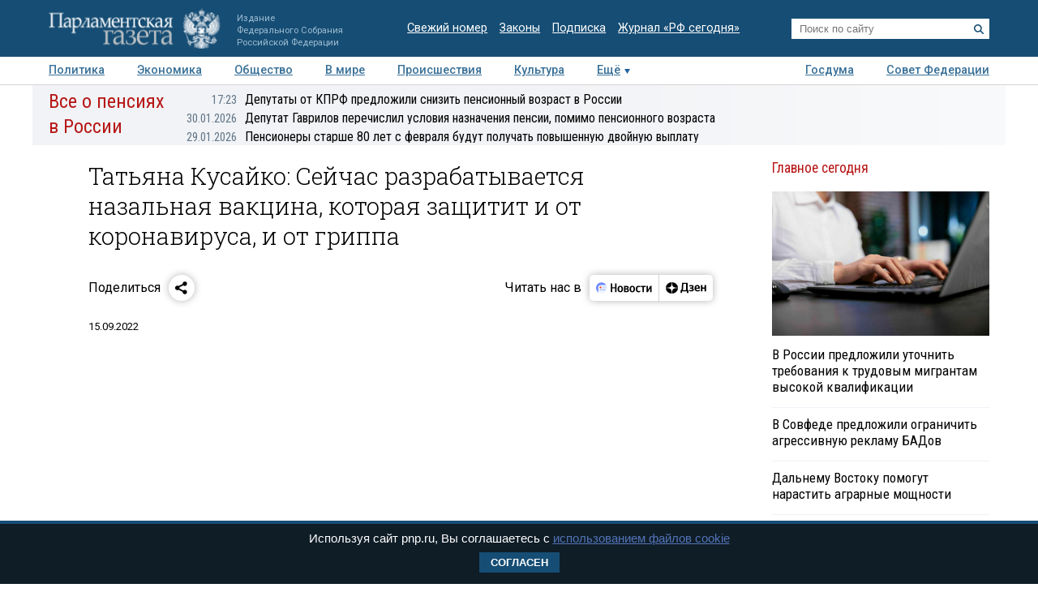

--- FILE ---
content_type: text/html; charset=utf-8
request_url: https://www.pnp.ru/video/2022/09/15/tatyana-kusayko-rasskazala-komu-osobenno-vazhno-privitsya-ot-grippa.html
body_size: 14890
content:
<!doctype html>
<html lang="ru">
<head>
<meta charset="utf-8">
<title>Татьяна Кусайко: Сейчас разрабатывается назальная вакцина, которая защитит и от коронавируса, и от гриппа - Парламентская газета</title>
                <meta name="image_src" content="https://www.pnp.ru/upload/entities/2022/09/15/14/video/pictureBig/c8/1f/fc/10/611447eb857feb56a30a8f2033153730.jpg">
            <meta name="description" content="&lt;p&gt;&lt;b&gt;Депутат Госдумы, заслуженный врач РФ &lt;a href=&quot;https://www.pnp.ru/person/tatyana-kusayko/&quot; target=&quot;_blank&quot;&gt;Татьяна Кусайко&lt;/a&gt;&amp;nbsp;рассказала, что при успешной работе вирусологов прививки от гриппа и коронавируса &lt;a href=&quot;https://www.pnp.ru/social/kusayko-rasskazala-o-razrabotke-nazalnykh-vakcin-dvoynogo-deystviya.html&quot; target=&quot;_blank&quot;&gt;смогут заменить на спрей для носа&lt;/a&gt;. Об этом она заявила в ходе &lt;a href=&quot;https://www.pnp.ru/press-center/privivochnaya-kampaniya-protiv-grippa-komu-rekomenduetsya-vakcinirovatsya-v-pervuyu-ochered.html&quot; target=&quot;_blank&quot;&gt;видеоинтервью&lt;/a&gt; в пресс-центре &amp;laquo;Парламентской газеты&amp;raquo;.&lt;/b&gt;&lt;/p&gt;

&lt;p&gt;Глава Роспотребнадзора Анна Попова дала старт всероссийской прививочной кампании против гриппа. Она отметила, что вакцина уже наработана и доставлена в регионы. Региональным властям рекомендовали обеспечить охват вакцинацией не менее 60% населения.&lt;/p&gt;

&lt;p&gt;В ходе дискуссии речь шла о том:&lt;/p&gt;

&lt;p&gt;- Почему важно придерживаться Национального календаря прививок и как это отражается на здоровье россиян?&lt;/p&gt;

&lt;p&gt;- Чем опасен грипп и какие могут быть после него осложнения?&lt;/p&gt;

&lt;p&gt;- Какие штаммы вакцины от гриппа вошли в этом сезоне и в чем их особенность?&lt;/p&gt;

&lt;p&gt;- Какими вакцинами &lt;a href=&quot;https://www.pnp.ru/social/kusayko-rasskazala-kogda-nuzhno-vakcinirovatsya-ot-grippa.html&quot; target=&quot;_blank&quot;&gt;сейчас можно привиться&lt;/a&gt;, насколько они эффективны и безопасны?&lt;/p&gt;

&lt;p&gt;- Какие есть показания и &lt;a href=&quot;https://www.pnp.ru/social/kusayko-rasskazala-o-protivopokazaniyakh-privivki-ot-grippa.html&quot; target=&quot;_blank&quot;&gt;противопоказания у детей к прививке&lt;/a&gt;?&lt;/p&gt;

&lt;p&gt;&lt;b&gt;При использовании материалов видеоконференции активная ссылка на на www.pnp.ru обязательна!&lt;/b&gt;&lt;/p&gt;">
            <meta name="viewport" content="width=device-width, initial-scale=1">
                        <meta property="og:title" content="Татьяна Кусайко: Сейчас разрабатывается назальная вакцина, которая защитит и от коронавируса, и от гриппа">
            <meta property="og:url" content="https://www.pnp.ru/video/2022/09/15/tatyana-kusayko-rasskazala-komu-osobenno-vazhno-privitsya-ot-grippa.html">
            <meta property="og:type" content="video.movie">
            <meta property="og:image" content="https://www.pnp.ru/upload/entities/2022/09/15/14/video/pictureBig/c8/1f/fc/10/611447eb857feb56a30a8f2033153730.jpg">
            <meta property="og:description" content="Депутат Госдумы, заслуженный врач РФ Татьяна Кусайко&nbsp;рассказала, что при успешной работе вирусологов прививки от гриппа и коронавируса смогут заменить на спрей для носа. Об этом она заявила в ходе видеоинтервью в пресс-центре &laquo;Парламентской газеты&raquo;.

Глава Роспотребнадзора Анна Попова дала старт всероссийской прививочной кампании против гриппа. Она отметила, что вакцина уже наработана и доставлена в регионы. Региональным властям рекомендовали обеспечить охват вакцинацией не менее 60% населения.

В ходе дискуссии речь шла о том:

- Почему важно придерживаться Национального календаря прививок и как это отражается на здоровье россиян?

- Чем опасен грипп и какие могут быть после него осложнения?

- Какие штаммы вакцины от гриппа вошли в этом сезоне и в чем их особенность?

- Какими вакцинами сейчас можно привиться, насколько они эффективны и безопасны?

- Какие есть показания и противопоказания у детей к прививке?

При использовании материалов видеоконференции активная ссылка на на www.pnp.ru обязательна!">
            <meta property="og:video" content="">
            <meta property="og:video:width" content="868">
            <meta property="og:video:height" content="576">
            <meta property="og:video:type" content="application/x-shockwave-flash">
    

<meta name="mailru-domain" content="keDXuR4FD9DEhxWp">
<meta name="yandex-verification" content="237c1bd0bb3b7d83" >
<link rel="preconnect" href="https://fonts.googleapis.com">
<link rel="preconnect" href="https://fonts.gstatic.com" crossorigin>
<link href="https://fonts.googleapis.com/css2?family=Roboto+Condensed:wght@300;400;700&family=Roboto+Slab:wght@300;400&family=Roboto:ital,wght@0,100;0,300;0,400;0,500;0,700;1,100;1,300;1,400;1,700&display=swap" rel="stylesheet">
<link rel="stylesheet" href="https://www.pnp.ru/static/506/css/all.css">
<link rel="shortcut icon" href="https://www.pnp.ru/static/506/i/favicon.png" type="image/png">

<script src="https://www.pnp.ru/static/506/js/jquery-3.6.3.min.js"></script>

	            
<!-- Yandex.Metrika counter --> <script type="text/javascript" > (function(m,e,t,r,i,k,a){m[i]=m[i]||function(){(m[i].a=m[i].a||[]).push(arguments)}; m[i].l=1*new Date();k=e.createElement(t),a=e.getElementsByTagName(t)[0],k.async=1,k.src=r,a.parentNode.insertBefore(k,a)}) (window, document, "script", "https://mc.yandex.ru/metrika/tag.js", "ym"); ym(18703852, "init", { clickmap:true, trackLinks:true, accurateTrackBounce:true, webvisor:true }); </script> <noscript><div><img src="https://mc.yandex.ru/watch/18703852" style="position:absolute; left:-9999px;" alt="" /></div></noscript> <!-- /Yandex.Metrika counter -->

<!--LiveInternet counter--><script type="text/javascript"><!--
new Image().src = "//counter.yadro.ru/hit;pnpru?r"+
escape(document.referrer)+((typeof(screen)=="undefined")?"":
";s"+screen.width+"*"+screen.height+"*"+(screen.colorDepth?
screen.colorDepth:screen.pixelDepth))+";u"+escape(document.URL)+
";h"+escape(document.title.substring(0,80))+
";"+Math.random();//--></script><!--/LiveInternet-->

<!-- Rating@Mail.ru counter -->
<script type="text/javascript">
var _tmr = _tmr || [];
_tmr.push({id: "2634753", type: "pageView", start: (new Date()).getTime()});
(function (d, w) {
var ts = d.createElement("script"); ts.type = "text/javascript"; ts.async = true;
ts.src = (d.location.protocol == "https:" ? "https:" : "http:") + "//top-fwz1.mail.ru/js/code.js";
var f = function () {var s = d.getElementsByTagName("script")[0]; s.parentNode.insertBefore(ts, s);};
if (w.opera == "[object Opera]") { d.addEventListener("DOMContentLoaded", f, false); } else { f(); }
})(document, window);
</script>
<!-- //Rating@Mail.ru counter -->

<!--Adfox-->
<script>window.yaContextCb = window.yaContextCb || []</script>
<script src="https://yandex.ru/ads/system/context.js" async></script>
<script>
function addLink() {
        //Get the selected text and append the extra info
        var selection = window.getSelection(),
            pagelink = '<br /><br /> Подробнее в ПГ: ' + document.location.href,
            copytext = selection + pagelink,
            newdiv = document.createElement('div');

        //hide the newly created container
        newdiv.style.position = 'absolute';
        newdiv.style.left = '-99999px';

        //insert the container, fill it with the extended text, and define the new selection
        document.body.appendChild(newdiv);
        newdiv.innerHTML = copytext;
        selection.selectAllChildren(newdiv);

        window.setTimeout(function () {
            document.body.removeChild(newdiv);
        }, 100);
    }

    document.addEventListener('copy', (event) => {
    const pagelink = `\n\nПодробнее в ПГ: ${document.location.href}`;
    event.clipboardData.setData('text', document.getSelection() + pagelink);
    event.preventDefault();
});

</script>
<script type='application/ld+json'>
{
  "@context": "http://www.schema.org",
  "@type": "Organization",
  "name": "АНО «Парламентская газета»",
  "url": "https://www.pnp.ru",
  "sameAs": [
"https://www.vk.com/pnpru",
"https://t.me/parlament_novosti",
"https://ok.ru/pnpru",
"https://rutube.ru/channel/25018140/videos/"
],
  "description": "Официальное издание Федерального Собрания РФ: последние новости Госдумы, Совета Федерации и регионов. Главные законы, указы и постановления.",
  "address": {
    "@type": "PostalAddress",
    "streetAddress": "1-я ул. Ямского Поля 28",
	"addressLocality": "Москва",
	"addressRegion": "Москва",
	"postalCode": "125124",
	"addressCountry": "Россия"
  }
}
</script>

    
</head>
<body id="pageTop">
<header class="page-header">
    <a href="#pageTop" class="scroll-top"></a>
    <div class="page-header-i">
        <a href="https://www.pnp.ru/" class="page-header__logo">
            <picture>
                <source media="(max-width: 768px)" srcset="https://www.pnp.ru/static/506/i/logo_m.png">
                <img src="https://www.pnp.ru/static/506/i/logo_svg.svg" style="" alt="Парламентская Газета" title="Парламентская Газета">
            </picture>
                            <p class="hide_on_b">Издание<br>Федерального Собрания<br>Российской Федерации</p>
                    </a>
        <time class="page-header__timestamp print" datetime="2026-02-03 18:57">03.02.2026 в 18:57</time>
        <ul class="page-header__links screen hide_on_m">
            <li><a href="https://www.pnp.ru/newspaper/">Свежий номер</a></li>
            <li><a href="https://www.pnp.ru/law/">Законы</a></li>
            <li><a href="https://www.pnp.ru/subscription/">Подписка</a></li>
            <li><a href="https://www.pnp.ru/russia-today/">Журнал &laquo;РФ сегодня&raquo;</a></li>
        </ul>
        <form class="page-header__search screen" action="/search/" method="get">
            <input name="query" type="text" placeholder="Поиск по сайту">
            <button title="Найти">
                <svg><use xlink:href="https://www.pnp.ru/static/506/i/search-icon.svg#icon"/></svg>
            </button>
        </form>
        <a class="page-header__searchbutton js-togglesearch" href="javascript:void(0);">
            <svg><use xlink:href="https://www.pnp.ru/static/506/i/search-icon.svg#icon"/></svg>
            <svg><use xlink:href="https://www.pnp.ru/static/506/i/close-icon.svg#icon"/></svg>
        </a>
        <a class="page-header__menubutton js-togglemenu" href="javascript:void(0);">
            <svg><use xlink:href="https://www.pnp.ru/static/506/i/menu-icon.svg#icon"/></svg>
            <svg><use xlink:href="https://www.pnp.ru/static/506/i/close-icon.svg#icon"/></svg>
        </a>
        <div class="page-header__mobilemenu">
            <nav>
    <ul>
                        <li><a  href="https://www.pnp.ru/politics/">Политика</a></li>
                                <li><a  href="https://www.pnp.ru/economics/">Экономика</a></li>
                                <li><a  href="https://www.pnp.ru/social/">Общество</a></li>
                                <li><a  href="https://www.pnp.ru/in-world/">В мире</a></li>
                                <li><a  href="https://www.pnp.ru/incident/">Происшествия</a></li>
                                <li><a  href="https://www.pnp.ru/culture/">Культура</a></li>
                                <li><a  href="https://www.pnp.ru/law/">Законы</a></li>
                                <li><a  href="https://www.pnp.ru/state-duma/">Госдума</a></li>
                                <li><a  href="https://www.pnp.ru/federation-council/">Совет Федерации</a></li>
                                <li><a  href="https://www.pnp.ru/photo-report/">Фото</a></li>
                                <li><a class="is-active" href="https://www.pnp.ru/video/">Видео</a></li>
                                <li><a  href="https://www.pnp.ru/poll/">Опросы</a></li>
                                <li><a  href="https://www.pnp.ru/regions/">Регионы</a></li>
                                <li><a  href="https://www.pnp.ru/auto/">Авто</a></li>
                                <li><a  href="https://www.pnp.ru/real-estate/">Недвижимость</a></li>
                                <li><a  href="https://www.pnp.ru/technology/">Технологии</a></li>
                    </ul>
</nav>        </div>
    </div>
</header>

<div class="menu_top screen hide_on_m">
    <div class="content">
        <nav>
            <ul>
                                        <li><a  href="https://www.pnp.ru/politics/">Политика</a></li>
                                                <li><a  href="https://www.pnp.ru/economics/">Экономика</a></li>
                                                <li><a  href="https://www.pnp.ru/social/">Общество</a></li>
                                                <li><a  href="https://www.pnp.ru/in-world/">В мире</a></li>
                                                <li><a  href="https://www.pnp.ru/incident/">Происшествия</a></li>
                                                <li><a  href="https://www.pnp.ru/culture/">Культура</a></li>
                                        <li class="more" id="more"><a href="javascript:void(0);">Ещё</a></li>
                <div class="right">
                                                <li><a  href="https://www.pnp.ru/state-duma/">Госдума</a></li>
                                                        <li><a  href="https://www.pnp.ru/federation-council/">Совет Федерации</a></li>
                                            </div>
            </ul>
        </nav>
    </div>

    <div class="menu_more" id="menu_more">
        <div class="content">
            <nav>
                <ul>
                                                <li><a  href="https://www.pnp.ru/video/">Видео</a></li>
                                                        <li><a  href="https://www.pnp.ru/poll/">Опросы</a></li>
                                                        <li><a  href="https://www.pnp.ru/photo-report/">Фото</a></li>
                                                        <li><a  href="https://www.pnp.ru/author/">Авторы</a></li>
                                                        <li><a  href="https://www.pnp.ru/person/">Персоны</a></li>
                                                        <li><a  href="https://www.pnp.ru/opinions/">Мнения</a></li>
                                                        <li><a  href="https://www.pnp.ru/regions/">Регионы</a></li>
                                                        <li><a  href="https://www.pnp.ru/press-center/">Пресс-центр</a></li>
                                                        <li><a  href="https://www.pnp.ru/interview/">Интервью</a></li>
                                                        <li><a  href="https://www.pnp.ru/columnists/">Колумнисты</a></li>
                                                        <li><a  href="https://www.pnp.ru/expert/">Деловая экспертиза</a></li>
                                                        <li><a  href="https://www.pnp.ru/auto/">Авто</a></li>
                                                        <li><a  href="https://www.pnp.ru/real-estate/">Недвижимость</a></li>
                                                        <li><a  href="https://www.pnp.ru/technology/">Технологии</a></li>
                                            </ul>
            </nav>
        </div>
    </div>
</div>

<nav class="menu-top-mobile">
    <a href="https://www.pnp.ru/top/">Статьи</a>
    <a href="https://www.pnp.ru/news/">Новости</a>
</nav>

<div class="page"><div class="content">
        <!-- сюжет -->

<div class="story_container screen" style=" ">
<div class="background" ><img src="https://www.pnp.ru/static/506/i/story_bg_shade.png"></div>
<div class="story">
    <p class="header"><a href="https://www.pnp.ru/story/vse-o-pensiyakh-v-rossii/">Все о пенсиях в России</a></p>
    <div class="story_news">
                                                            <p class="title"><a href="https://www.pnp.ru/social/deputaty-kprf-predlozhili-ponizit-pensionnyy-vozrast-v-rossii.html?utm_source=pnpru&utm_medium=story&utm_campaign=inner_page"><span class="time">17:23</span>Депутаты от КПРФ предложили снизить пенсионный возраст в России</a></p>
                                                            <p class="title"><a href="https://www.pnp.ru/economics/deputat-gavrilov-perechislil-usloviya-naznacheniya-pensii-pomimo-pensionnogo-vozrasta.html?utm_source=pnpru&utm_medium=story&utm_campaign=inner_page"><span class="time">30.01.2026</span>Депутат Гаврилов перечислил условия назначения пенсии, помимо пенсионного возраста</a></p>
                                                            <p class="title"><a href="https://www.pnp.ru/social/pensionery-starshe-80-let-s-fevralya-budut-poluchat-povyshennuyu-dvoynuyu-vyplatu.html?utm_source=pnpru&utm_medium=story&utm_campaign=inner_page"><span class="time">29.01.2026</span>Пенсионеры старше 80 лет с февраля будут получать повышенную двойную выплату</a></p>
                </div>   
</div>
</div> 


<!-- .. сюжет -->

        
        <!-- блок видео ----------------------------------------------------------------------------- -->
<div class="art">

    <article>
    <h1>Татьяна Кусайко: Сейчас разрабатывается назальная вакцина, которая защитит и от коронавируса, и от гриппа</h1>

<!-- инфа над статьй -->
<div class="art_bottom">
    <div class="sharing screen">
	<div class="sharing-block">
		<div class="sharing-block__title">Поделиться</div>
		<div id="ya-share" class="sharing-block__controls ya-share2" data-curtain data-shape="round" data-limit="0" data-more-button-type="short" data-services="vkontakte,odnoklassniki,telegram,whatsapp"></div>
	</div>
	<div class="sharing-block">
		<div class="sharing-block__title">Читать нас в</div>
		<div class="sharing-block__controls sharing-block__controls_dzen">
			<a class="sharing-block__item sharing__item_news" target="_blank" href="https://dzen.ru/news/?favid=3661" title="Новости">
        		<svg viewBox="0 0 107 40" fill="none" xmlns="http://www.w3.org/2000/svg">
        			<path fill-rule="evenodd" clip-rule="evenodd" d="M18.4528 28.4617C19.9438 28.4622 21.4087 28.0701 22.7002 27.325C23.9916 26.5798 25.0641 25.5077 25.8099 24.2166C26.5556 22.9254 26.9483 21.4607 26.9484 19.9697C26.9485 18.4787 26.5561 17.0139 25.8106 15.7227H19.1631C17.1789 15.7227 16.1907 15.7227 15.4341 16.1087C14.769 16.4472 14.2284 16.9878 13.8899 17.6528C13.5039 18.4249 13.5039 19.4054 13.5039 21.3819V26.8712L13.7124 27.0102C15.1115 27.9578 16.763 28.4634 18.4528 28.4617Z" fill="#EEF3FF"></path>
        			<path d="M25.8109 15.7225C25.1716 14.6369 24.2989 13.7071 23.2559 13.0005C22.2128 12.294 21.0257 11.8283 19.7804 11.6373C18.5352 11.4462 17.263 11.5346 16.0561 11.8961C14.8493 12.2575 13.7379 12.883 12.8027 13.727C11.8674 14.5711 11.1317 15.6127 10.6487 16.7763C10.1658 17.9399 9.94781 19.1963 10.0105 20.4546C10.0733 21.7128 10.4151 22.9414 11.0114 24.0512C11.6076 25.161 12.4433 26.1242 13.4579 26.8711V21.3817C13.4579 19.4052 13.4579 18.4093 13.8439 17.6527C14.1824 16.9876 14.723 16.447 15.3881 16.1085C16.1601 15.7225 17.1329 15.7225 19.1171 15.7225H25.8109Z" fill="#6F8BFF"></path>
        			<path d="M24.8228 22.804C24.8208 22.991 24.7451 23.1697 24.6121 23.3013C24.4791 23.4328 24.2996 23.5066 24.1125 23.5066H16.3301C16.2312 23.5169 16.1311 23.5064 16.0365 23.4756C15.9419 23.4448 15.8547 23.3945 15.7808 23.3279C15.7069 23.2613 15.6477 23.1799 15.6073 23.089C15.5668 22.9981 15.5459 22.8997 15.5459 22.8001C15.5459 22.7006 15.5668 22.6022 15.6073 22.5113C15.6477 22.4204 15.7069 22.339 15.7808 22.2724C15.8547 22.2058 15.9419 22.1555 16.0365 22.1247C16.1311 22.0939 16.2312 22.0833 16.3301 22.0937H24.1125C24.3009 22.0937 24.4816 22.1685 24.6148 22.3017C24.748 22.435 24.8228 22.6156 24.8228 22.804Z" fill="#99B3FB"></path>
        			<path fill-rule="evenodd" clip-rule="evenodd" d="M26.6755 17.8438H20.5762C20.2185 17.8702 19.8841 18.0309 19.64 18.2937C19.3959 18.5565 19.2603 18.9018 19.2603 19.2605C19.2603 19.6191 19.3959 19.9645 19.64 20.2273C19.8841 20.4901 20.2185 20.6508 20.5762 20.6772H26.9457C26.9457 20.4379 26.9457 20.2063 26.9457 19.9669C26.9468 19.2506 26.856 18.537 26.6755 17.8438Z" fill="#D3E0FE"></path>
        			<path d="M17.0403 20.6695C17.8206 20.6695 18.4532 20.0369 18.4532 19.2566C18.4532 18.4763 17.8206 17.8438 17.0403 17.8438C16.26 17.8438 15.6274 18.4763 15.6274 19.2566C15.6274 20.0369 16.26 20.6695 17.0403 20.6695Z" fill="#FC3F1D"></path>
        			<path d="M32.9487 13.2305H35.2649V18.9669H39.5807V13.2305H41.8969V26.564H39.5807V20.7735H35.2726V26.564H32.9564L32.9487 13.2305Z" fill="black"></path>
        			<path d="M47.726 16.7177C48.5067 16.6995 49.2769 16.9001 49.9495 17.2968C50.6085 17.7025 51.1304 18.297 51.4473 19.003C51.8321 19.8587 52.0169 20.7907 51.9878 21.7284C52.0732 23.0789 51.649 24.4124 50.7988 25.4652C50.4077 25.8904 49.9291 26.2259 49.396 26.4484C48.8629 26.671 48.2879 26.7754 47.7105 26.7546C46.9305 26.7676 46.1616 26.5673 45.487 26.1755C44.8334 25.7634 44.3131 25.1708 43.9892 24.4692C43.6046 23.6133 43.4172 22.6819 43.441 21.7439C43.3471 20.397 43.7726 19.0654 44.63 18.0225C45.0192 17.5918 45.4982 17.2518 46.0331 17.0263C46.568 16.8009 47.1459 16.6956 47.726 16.7177ZM47.726 24.9479C48.011 24.9631 48.2946 24.899 48.5454 24.7627C48.7962 24.6264 49.0043 24.4233 49.1466 24.1759C49.5155 23.4155 49.6779 22.5714 49.6175 21.7284C49.6745 20.8873 49.5095 20.0459 49.1388 19.2887C48.9965 19.0413 48.7885 18.8382 48.5377 18.7019C48.2869 18.5656 48.0033 18.5015 47.7183 18.5166C47.4332 18.5015 47.1496 18.5656 46.8988 18.7019C46.6481 18.8382 46.44 19.0413 46.2977 19.2887C45.9265 20.0513 45.7614 20.8977 45.819 21.7439C45.7612 22.5851 45.9264 23.4266 46.2977 24.1836C46.4416 24.4308 46.6513 24.6331 46.9035 24.7681C47.1557 24.9031 47.4405 24.9653 47.726 24.9479Z" fill="black"></path>
        			<path d="M57.5077 26.5648H53.5161V16.9141H57.5463C59.6875 16.9141 60.7555 17.7324 60.7503 19.3692C60.7729 19.8785 60.6081 20.3784 60.2871 20.7744C59.9631 21.1473 59.536 21.4159 59.0595 21.5464C59.6235 21.6221 60.1484 21.8765 60.5573 22.2722C60.7483 22.4699 60.8963 22.7051 60.992 22.9629C61.0877 23.2207 61.1289 23.4955 61.1132 23.77C61.1394 24.1707 61.0657 24.5717 60.8986 24.9369C60.7315 25.3021 60.4762 25.6201 60.1558 25.8623C59.3722 26.3763 58.4431 26.6228 57.5077 26.5648ZM57.2761 18.6049H55.7319V20.7898H57.1911C57.5487 20.814 57.9035 20.713 58.1948 20.5042C58.3109 20.4123 58.404 20.2947 58.467 20.1608C58.53 20.0268 58.561 19.8801 58.5577 19.7321C58.5654 18.9755 58.1099 18.6049 57.2761 18.6049ZM57.2761 22.4652H55.7319V24.8817H57.2761C57.6624 24.9038 58.0459 24.8039 58.3724 24.5961C58.5135 24.4772 58.6237 24.3259 58.6936 24.1552C58.7635 23.9844 58.7911 23.7993 58.7739 23.6156C58.8125 22.8435 58.3106 22.4575 57.3378 22.4575L57.2761 22.4652Z" fill="black"></path>
        			<path d="M66.3476 16.7172C67.128 16.701 67.8977 16.9015 68.5711 17.2963C69.2301 17.702 69.752 18.2965 70.0689 19.0025C70.4475 19.8599 70.6295 20.7911 70.6016 21.7279C70.6941 23.0793 70.269 24.4152 69.4127 25.4647C69.0222 25.8907 68.5438 26.2267 68.0105 26.4494C67.4772 26.672 66.9019 26.776 66.3244 26.7541C65.5442 26.7682 64.7751 26.5679 64.1009 26.175C63.4455 25.765 62.9248 25.1717 62.6031 24.4687C62.2208 23.6123 62.0361 22.6809 62.0626 21.7434C61.9726 20.397 62.3977 19.0668 63.2516 18.022C63.6421 17.593 64.1213 17.2541 64.6559 17.0288C65.1905 16.8035 65.7678 16.6972 66.3476 16.7172ZM66.3476 24.9474C66.6326 24.9626 66.9162 24.8985 67.167 24.7622C67.4178 24.6259 67.6259 24.4228 67.7682 24.1754C68.1411 23.4134 68.3062 22.5665 68.2468 21.7202C68.3039 20.8791 68.1388 20.0377 67.7682 19.2805C67.6259 19.0331 67.4178 18.83 67.167 18.6937C66.9162 18.5574 66.6326 18.4933 66.3476 18.5084C66.0626 18.4933 65.7789 18.5574 65.5281 18.6937C65.2774 18.83 65.0693 19.0331 64.927 19.2805C64.5558 20.043 64.3907 20.8895 64.4483 21.7356C64.3906 22.5768 64.5557 23.4184 64.927 24.1754C65.0693 24.4228 65.2774 24.6259 65.5281 24.7622C65.7789 24.8985 66.0626 24.9626 66.3476 24.9474Z" fill="black"></path>
        			<path d="M76.2844 26.7538C75.6548 26.8012 75.0224 26.7103 74.4316 26.4876C73.8408 26.2649 73.3058 25.9157 72.8641 25.4645C72.0588 24.3977 71.6642 23.0768 71.7524 21.7431C71.7366 20.8478 71.9075 19.9591 72.2542 19.1335C72.5623 18.4148 73.0752 17.8026 73.7289 17.3732C74.4651 16.9182 75.319 16.69 76.184 16.717C76.674 16.7097 77.1634 16.7563 77.6432 16.856C77.991 16.9074 78.3277 17.017 78.6392 17.1802V19.1181C78.3445 18.9484 78.0309 18.8136 77.705 18.7166C77.2959 18.5851 76.8685 18.5199 76.4388 18.5236C76.1097 18.5041 75.7808 18.564 75.4798 18.6984C75.1788 18.8328 74.9145 19.0376 74.7094 19.2957C74.265 19.9999 74.0567 20.8275 74.1149 21.6582C74.0728 22.4855 74.2598 23.3083 74.6553 24.0361C74.8404 24.3296 75.1023 24.5668 75.4126 24.722C75.7229 24.8772 76.0698 24.9444 76.4156 24.9163C76.844 24.9258 77.2711 24.8685 77.6818 24.7464C78.0237 24.6373 78.3467 24.4758 78.6392 24.2678V26.1284C77.9384 26.5767 77.1152 26.7953 76.2844 26.7538Z" fill="black"></path>
        			<path d="M87.1629 18.7207H84.4761V26.5648H82.1599V18.7207H79.4731V16.9141H87.132L87.1629 18.7207Z" fill="black"></path>
        			<path d="M88.5141 16.9141H90.7144V22.8821L94.2042 16.9141H96.2424V26.5648H94.0343V20.5968L90.5369 26.5648H88.5063L88.5141 16.9141Z" fill="black"></path>
        		</svg>
        	</a>
        	<a class="sharing-block__item sharing__item" target="_blank" href="https://dzen.ru/pnpru?invite=1" title="Дзен">
            	<svg viewBox="0 0 82 40" fill="none" xmlns="http://www.w3.org/2000/svg">
            		<path d="M10 20.0017C10 15.1855 14.1655 11.2812 19.3039 11.2812C24.4423 11.2812 28.6078 15.1855 28.6078 20.0017C28.6078 24.8179 24.4423 28.7222 19.3039 28.7222C14.1655 28.7222 10 24.8179 10 20.0017Z" fill="black"></path>
            		<path fill-rule="evenodd" clip-rule="evenodd" d="M19.025 11.2812C18.9781 14.8164 18.7207 16.8033 17.3061 18.1292C15.8916 19.4551 13.7717 19.6965 10 19.7404V20.263C13.7717 20.307 15.8916 20.5483 17.3061 21.8742C18.7207 23.2001 18.9781 25.187 19.025 28.7222H19.5828C19.6294 25.187 19.8871 23.2001 21.3017 21.8742C22.7162 20.5482 24.8361 20.307 28.6078 20.263V19.7404C24.8361 19.6964 22.7162 19.4551 21.3017 18.1292C19.8868 16.8033 19.6294 14.8164 19.5828 11.2812H19.025Z" fill="white"></path>
            		<path d="M34.8858 27.9376V25.198H42.3846V27.9376H44.6625V23.4219H43.3524V12.0664H34.7851L34.5434 18.585C34.4626 20.7011 34.2206 22.4205 33.5756 23.4219H32.6079V27.9376H34.8858ZM36.68 18.8873L36.8615 13.8425H40.9132V23.4219H35.8738C36.297 22.5339 36.5995 21.0034 36.68 18.8873Z" fill="black"></path>
            		<path d="M48.7558 23.6057C47.5261 23.6057 46.3166 23.19 45.6714 22.7365V24.5693C46.1351 24.9283 47.3043 25.3817 49.038 25.3817C51.5981 25.3817 52.9485 24.3048 52.9485 22.3964C52.9485 21.2817 52.2028 20.5259 50.8724 20.2614C52.1221 19.8835 52.6463 19.0521 52.6463 17.994C52.6463 16.388 51.2956 15.5 49.1185 15.5C47.5463 15.5 46.5181 15.9535 45.9337 16.2936V18.1263C46.5786 17.7295 47.4656 17.2761 48.776 17.2761C49.663 17.2761 50.2272 17.6729 50.2272 18.3719C50.2272 19.1088 49.7434 19.5056 48.7558 19.5056H47.2438V21.2061H48.7558C49.9854 21.2061 50.4692 21.5462 50.4692 22.3775C50.4692 23.1333 49.8847 23.6057 48.7558 23.6057Z" fill="black"></path>
            		<path d="M62.0249 24.5504V22.7177C61.2789 23.19 60.0293 23.6057 58.8601 23.6057C57.1061 23.6057 56.4409 22.831 56.3402 21.2439H62.1256V20.0535C62.1256 16.747 60.5735 15.5 58.1746 15.5C55.2518 15.5 53.8608 17.5973 53.8608 20.4692C53.8608 23.7757 55.5945 25.3817 58.6583 25.3817C60.1905 25.3817 61.3195 25.0039 62.0249 24.5504ZM58.1344 17.2761C59.3238 17.2761 59.6865 18.2019 59.6865 19.3922V19.5812H56.3402C56.4007 18.0696 56.9854 17.2761 58.1344 17.2761Z" fill="black"></path>
            		<path d="M69.3369 15.6953V19.4553H66.1318V15.6953H63.7329V25.1991H66.1318V21.2313H69.3369V25.1991H71.7357V15.6953H69.3369Z" fill="black"></path>
            	</svg>
            </a>
		</div>
	</div>
</div>
    <!-- выходные данные -->
    <div class="data">
        <div class="left">
            <p>15.09.2022</p>
        </div>

        <div class="right">
        </div>
    </div>
    <!-- / выходные данные -->
</div>
<!-- / инфа над статьй -->

<div class="video_big">
            <iframe src="https://vk.com/video_ext.php?oid=-43986871&id=456240531&hash=a90aad825d1f6297" allow="autoplay; encrypted-media; fullscreen; picture-in-picture;" frameborder="0" allowfullscreen></iframe>
    </div>  

            <p><b>Депутат Госдумы, заслуженный врач РФ <a href="https://www.pnp.ru/person/tatyana-kusayko/" target="_blank">Татьяна Кусайко</a>&nbsp;рассказала, что при успешной работе вирусологов прививки от гриппа и коронавируса <a href="https://www.pnp.ru/social/kusayko-rasskazala-o-razrabotke-nazalnykh-vakcin-dvoynogo-deystviya.html" target="_blank">смогут заменить на спрей для носа</a>. Об этом она заявила в ходе <a href="https://www.pnp.ru/press-center/privivochnaya-kampaniya-protiv-grippa-komu-rekomenduetsya-vakcinirovatsya-v-pervuyu-ochered.html" target="_blank">видеоинтервью</a> в пресс-центре &laquo;Парламентской газеты&raquo;.</b></p>

<p>Глава Роспотребнадзора Анна Попова дала старт всероссийской прививочной кампании против гриппа. Она отметила, что вакцина уже наработана и доставлена в регионы. Региональным властям рекомендовали обеспечить охват вакцинацией не менее 60% населения.</p>

<p>В ходе дискуссии речь шла о том:</p>

<p>- Почему важно придерживаться Национального календаря прививок и как это отражается на здоровье россиян?</p>

<p>- Чем опасен грипп и какие могут быть после него осложнения?</p>

<p>- Какие штаммы вакцины от гриппа вошли в этом сезоне и в чем их особенность?</p>

<p>- Какими вакцинами <a href="https://www.pnp.ru/social/kusayko-rasskazala-kogda-nuzhno-vakcinirovatsya-ot-grippa.html" target="_blank">сейчас можно привиться</a>, насколько они эффективны и безопасны?</p>

<p>- Какие есть показания и <a href="https://www.pnp.ru/social/kusayko-rasskazala-o-protivopokazaniyakh-privivki-ot-grippa.html" target="_blank">противопоказания у детей к прививке</a>?</p>

<p><b>При использовании материалов видеоконференции активная ссылка на на www.pnp.ru обязательна!</b></p>
        
</article>

    <!-- инфа под статьй -->
    <div class="art_bottom">
            </div>
    <!-- / инфа под статьй -->

</div>
<!-- / блок видео ----------------------------------------------------------------------------- -->

<!-- правая колонка ---------------------------------------------------------------------------- -->
<div class="right_column" >
    <div class="grid">
        <div class="grid-sizer"></div>

        
        
        <div class="infoblock infoblock_today grid-item">
    <p class="header">Главное сегодня</p>
                        <a href="https://www.pnp.ru/economics/v-rossii-predlozhili-utochnit-trebovaniya-k-trudovym-migrantam-vysokoy-kvalifikacii.html"><img src="https://www.pnp.ru/upload/entities/2026/02/03/18/article/announcePicture/77/77/79/17/f3ac585a6a157adf29048c9e926f3279.jpg" class="img_whide" loading="lazy"></a>
                <p class="title"><a href="https://www.pnp.ru/economics/v-rossii-predlozhili-utochnit-trebovaniya-k-trudovym-migrantam-vysokoy-kvalifikacii.html">В России предложили уточнить требования к трудовым мигрантам высокой квалификации</a></p>
                    <p class="title"><a href="https://www.pnp.ru/social/v-sovfede-predlozhili-ogranichit-agressivnuyu-reklamu-badov.html">В Совфеде предложили ограничить агрессивную рекламу БАДов</a></p>
                    <p class="title"><a href="https://www.pnp.ru/economics/dalnemu-vostoku-pomogut-narastit-agrarnye-moshhnosti.html">Дальнему Востоку помогут нарастить аграрные мощности</a></p>
    </div>

        
<div class="infoblock infoblock_pub grid-item screen">
    <style>.letters-b::before{content:"";position:absolute;z-index:1;top:0;right:0;bottom:0;left:0;pointer-events:none;outline:1px solid #FFF;outline-offset:-5px}</style>
<div class="letters-b" style="position: relative; overflow: hidden; width: 240px; margin: auto; height: 400px; flex-grow: 1; display: flex;align-items: center; justify-content: center"><div style="position: absolute; top: 25%; left: 50%; margin: -100px 0 0 -120px;">
<a href="https://www.pnp.ru/pisma-iz-leningrada/" target="_blank" style="
    background-position: center center;
    background-repeat: no-repeat;
    display: block;
    background-image: url(https://www.pnp.ru/upload/user/pisma_special/pisma-b.png);
    background-size: contain;
    height: 400px;
    width: 240px;
"></a>
</div></div></div>


            </div>
</div>
<!-- / правая колонка ---------------------------------------------------------------------------- --></div></div>


<!-- подвал навигация ---------------------------------------------------------------------------- -->

<div class="footer_nav"><nav>
        <div class="content">
            <div class="logo">
                <a href="https://www.pnp.ru/">
                    <img src="https://www.pnp.ru/static/506/i/logo_svg.svg" alt="Парламентская газета" title="Парламентская газета">
                </a>
                <br />
                <a href="https://www.pnp.ru/rss/index.xml" target="_blank" title="Парламентская газета rss-канал" class="sprite_social sprite_social_rss" rel="nofollow"></a>
                <a href="https://www.vk.com/pnpru" target="_blank" title="Парламентская газета в ВКонтакте" class="sprite_social sprite_social_vk" rel="nofollow"></a>
                <a href="https://t.me/parlament_novosti" target="_blank" title="Парламентская газета в Telegram" class="sprite_social_tg" rel="nofollow"></a>
                <a href="https://ok.ru/pnpru" target="_blank" title="Парламентская газета в Одноклассниках" class="sprite_social sprite_social_ok" rel="nofollow"></a>
                                <a href="https://rutube.ru/channel/25018140/videos/" target="_blank" title="Парламентская газета в RuTube" class="sprite_social_rutube" rel="nofollow"></a>
                                 &nbsp;
            </div>

            <div class="menu1">
                <nav>
                    <ul>
                                                <li><a href="https://www.pnp.ru/politics/">Политика</a></li>
                                                <li><a href="https://www.pnp.ru/economics/">Экономика</a></li>
                                                <li><a href="https://www.pnp.ru/social/">Общество</a></li>
                                                <li><a href="https://www.pnp.ru/in-world/">В мире</a></li>
                                                <li><a href="https://www.pnp.ru/incident/">Происшествия</a></li>
                                                <li><a href="https://www.pnp.ru/culture/">Культура</a></li>
                                            </ul>
                </nav>
            </div>
            <div class="menu2">
                <nav>
                    <ul>
                                                    <li><a href="https://www.pnp.ru/video/">Видео</a></li>
                                                    <li><a href="https://www.pnp.ru/poll/">Опросы</a></li>
                                                    <li><a href="https://www.pnp.ru/photo-report/">Фото</a></li>
                                                    <li><a href="https://www.pnp.ru/person/">Персоны</a></li>
                                                    <li><a href="https://www.pnp.ru/opinions/">Мнения</a></li>
                                                    <li><a href="https://www.pnp.ru/regions/">Регионы</a></li>
                                                    <li><a href="https://www.pnp.ru/press-center/">Пресс-центр</a></li>
                                                    <li><a href="https://www.pnp.ru/interview/">Интервью</a></li>
                                                    <li><a href="https://www.pnp.ru/columnists/">Колумнисты</a></li>
                                            </ul>
                </nav>
            </div>
            <div class="menu3">
                <nav>
                    <ul>
                                                    <li><a href="https://www.pnp.ru/static/contacts/">Контакты</a></li>
                                                    <li><a href="https://www.pnp.ru/static/advertising/">Реклама</a></li>
                                                    <li><a href="https://www.pnp.ru/static/vacancy/">Вакансии</a></li>
                                            </ul>
                </nav>
            </div>
        </div>
    </nav></div>

<!-- / подвал навигация ---------------------------------------------------------------------------- -->

<footer class="footer">
	<div class="footer-i">
		<div class="copyright">
    &copy; «Парламентская газета», 2026 г.
    <div class="screen">
    Электронное периодическое издание «Парламентская газета» зарегистрировано в Федеральной службе по надзору в сфере связи, информационных технологий и массовых коммуникаций
    (Роскомнадзор) 05 августа 2011 года. 18+ <br />

    Свидетельство о регистрации Эл № ФС77-46097<br>
    Учредитель &mdash; АНО «Парламентская газета»<br />
    Исполняющий обязанности главного редактора &mdash; Абдуллаев М.Р.<br>
    Тел.: +7 (495) 637–69–79  E-mail: <a href="mailto:pg@pnp.ru">pg@pnp.ru</a>
    </div>
</div>
<div class="disclamer">
    <p>«Парламентская газета» - официальное еженедельное издание Федерального Собрания РФ. Издается с 1997 года. Учредители газеты - Государственная Дума и Совет Федерации РФ. Официальный публикатор федеральных конституционных законов, федеральных законов и актов палат Федерального Собрания. «Парламентская газета» имеет пункты печати и представительства в десяти субъектах федерации. Распространяется по подписке и в розницу, в органах исполнительной и представительной власти федерального и регионального уровня, в поездах дальнего следования и «Сапсан», в самолетах Авиакомпании «Россия», а также региональных авиакомпаний.</p>
    <p>Сайт «Парламентской газеты» - это оперативные новости и достоверная информация о принимаемых в стране законах и деятельности депутатов и сенаторов. При использовании материалов сайта «Парламентской газеты» активная ссылка на pnp.ru обязательна.</p>
    <p>На информационном ресурсе применяются <a href="https://www.pnp.ru/static/recommendations/">рекомендательные технологии</a><br>
        <a href="https://www.pnp.ru/upload/user/Положение.pdf" target="_blank">Положение о защите персональных данных</a>
    </p>
</div>
					<div class="footer__counters">
				            <div id='top100counter'></div>
<script type="text/javascript">
var _top100q = _top100q || [];
_top100q.push(["setAccount", "3110716"]);
_top100q.push(["trackPageviewByLogo", document.getElementById('top100counter')]);
(function(){
var top100 = document.createElement("script"); top100.type = "text/javascript";
top100.async = true;
top100.src = ("https:" == document.location.protocol ? "https:" : "http:") + "//st.top100.ru/top100/top100.js";
var s = document.getElementsByTagName("script")[0]; s.parentNode.insertBefore(top100, s);
})();
</script>

<br><a href="https://www.pnp.ru/map/" target="_blank">Карта сайта</a>    			</div>
			</div>
</footer>
<div class="cookie_notice">
    Используя сайт pnp.ru, Вы соглашаетесь с <a href="https://www.pnp.ru/upload/user/Положение.pdf" target="_blank">использованием файлов cookie</a>
    <div>
        <a class="cookie_btn" id="cookie_close" href="#close">Согласен</a>
    </div>
</div>

<script src="https://www.pnp.ru/static/506/js/widgets.js"></script>
<script src="https://www.pnp.ru/static/506/js/common.js?v=20230705"></script>
<script src="https://www.pnp.ru/static/506/js/cookies.js"></script>
<script src="https://yastatic.net/share2/share.js" defer></script>

</body>
</html>
